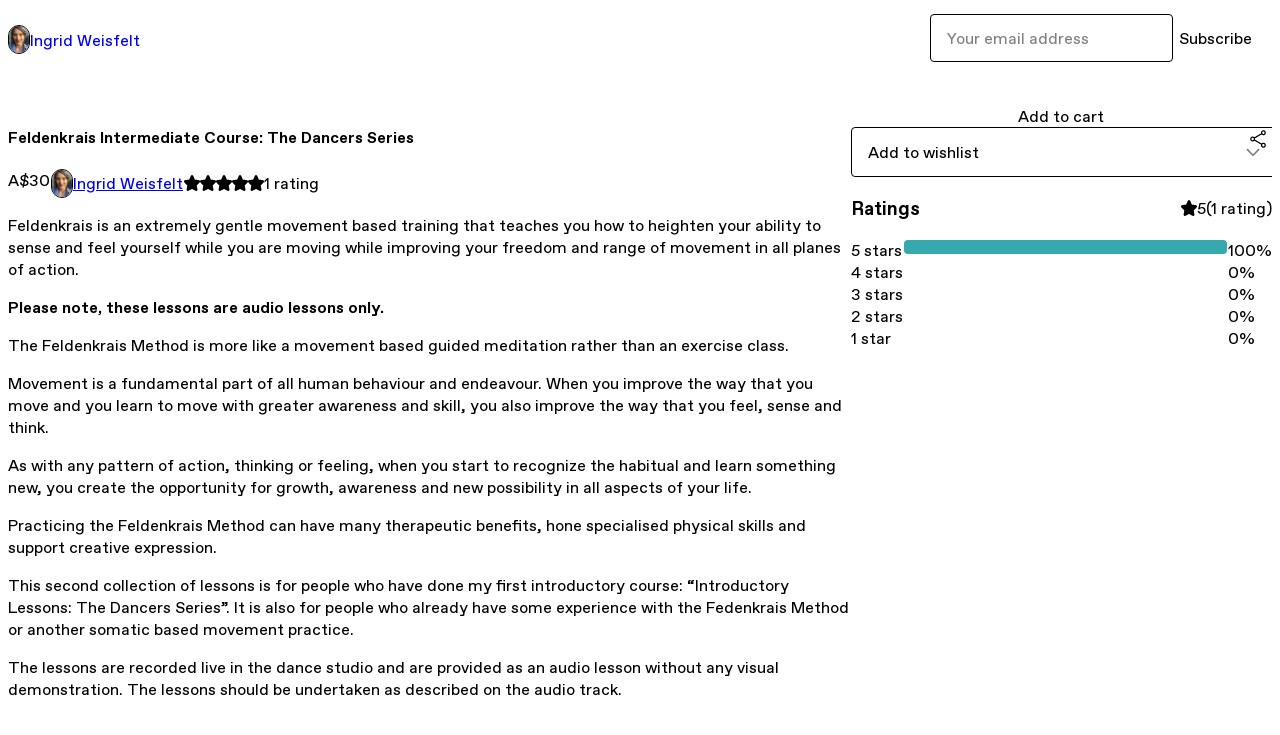

--- FILE ---
content_type: text/html; charset=utf-8
request_url: https://ingridweisfelt.gumroad.com/l/PVjzW?layout=profile
body_size: 7501
content:
<!DOCTYPE html>
<html lang="en">
  <head prefix="og: http://ogp.me/ns# fb: http://ogp.me/ns/fb# gumroad: http://ogp.me/ns/fb/gumroad#">
    <link rel="dns-prefetch" href="//assets.gumroad.com">
    <link rel="dns-prefetch" href="//static-2.gumroad.com">
    <link rel="dns-prefetch" href="//public-files.gumroad.com">
  <title inertia>Feldenkrais Intermediate Course: The Dancers Series</title>
  <meta name="action-cable-url" content="wss://cable.gumroad.com/cable" />
  <link rel="stylesheet" crossorigin="anonymous" href="https://assets.gumroad.com/packs/css/design-a50a2018.css" />
    <style>:root{--accent: 54 169 174;--contrast-accent: 255 255 255;--font-family: "ABC Favorit", "ABC Favorit", sans-serif;--color: 0 0 0;--primary: var(--color);--contrast-primary: 255 255 255;--filled: 255 255 255;--contrast-filled: var(--color);--body-bg: #ffffff;--active-bg: rgb(var(--color) / var(--gray-1));--border-alpha: 1}body{background-color:#ffffff;color:#000;font-family:"ABC Favorit", "ABC Favorit", sans-serif}
</style>

  <meta name="csrf-param" content="authenticity_token" />
<meta name="csrf-token" content="hD5iPzE46h9q9GIdMwPvWB0yvtIMFcPh9VSuNq2y-k-Da40acU_DURvYFgj4jri27mNwDrX4AMPmH_RpDzXFzg" />
  <meta charset="utf-8">
  <meta content="149071038533330" property="fb:app_id">
  <meta content="http://www.facebook.com/gumroad" property="fb:page_id">
  <meta property="twitter:site" value="@gumroad">
  
    <meta content="Gumroad" property="og:site_name">
    <meta content="https://ingridweisfelt.gumroad.com/l/PVjzW" property="og:url">
    <meta content="Feldenkrais is an extremely gentle movement based training that teaches you how to heighten your ability to sense and feel yourself while you are moving while improving your freedom and range of movement in all planes of action.Please note, these lessons are audio lessons only. The Feldenkrais Method is more like a movement based guided meditation rather than an exercise class. Movement is a fundamental part of all human behaviour and endeavour. When you improve the way that you move and you learn to move with greater awareness and skill, you also improve the way that you feel, sense and think. As with any pattern of action, thinking or feeling, when you start to recognize the habitual and learn something new, you create the opportunity for growth, awareness and new possibility in all aspects of your life. Practicing the Feldenkrais Method can have many therapeutic benefits, hone specialised physical skills and support creative expression.This second collection of lessons is for people who have done my first introductory course: “Introductory Lessons: The Dancers Series”. It is also for people who already have some experience with the Fedenkrais Method or another somatic based movement practice. The lessons are recorded live in the dance studio and are provided as an audio lesson without any visual demonstration. The lessons should be undertaken as described on the audio track.Lesson 1: Coordinating The Flexors and The ExtensorsIn this first Feldenkrais Awareness Through Movement lesson you will discover how improved organisation of the muscles of the trunk provides greater trunk control and stability.Recorded live in the dance studio, this lesson is suitable for any level of movement expertise. It is done lying on your back and takes 45 minutes.Lesson 2: Opening The Arm In Side LyingIn this second lesson you will learn how to connect the movements of your arms to your torso.Recorded live in the dance studio, this lesson is suitable for any level of movement expertise. It is done lying on your side and takes 39 minutes.This lesson is an audio lesson and should be undertaken as described on the audio track.Lesson 3: Powerful ArchingIn this third lesson you will discover powerful arching by exploring light and easy back extension movements.Recorded live in the dance studio, this lesson is suitable for any level of movement expertise. It is done lying on your front and takes 55 minutes.This lesson is an audio lesson and should be undertaken as described on the audio track.Lesson 4: Baby Bear RollsIn this fourth lesson you will learn how to reduce the effort in the hip joints by finding a clearer connection of the movements of the legs to the spine.Recorded live in the dance studio, this lesson is suitable for any level of movement expertise. It starts lying on your back and takes 63 minutes.This lesson is an audio lesson and should be undertaken as described on the audio track.Ingrid WeisfeltIngrid Weisfelt is a certified Feldenkrais Practitioner and Assistant Trainer. She works as a movement therapist and movement teacher in private practice and at the Victorian College of The Arts School Of Dance, Melbourne University.Ingrid enjoyed a successful career both in Australia and overseas as a professional dancer. It was a career ending back injury that led her to discover the Feldenkrais Method. She completed her Feldenkrais practitioner training program in 2002, injury and pain free, and returned to the stage for another ten years. Now, having well and truly left the stage behind, Ingrid enjoys working with people from all walks of life to help them rediscover their joy of movement, build their body awareness and increase their movement skills." property="og:description">
    <meta content="Feldenkrais is an extremely gentle movement based training that teaches you how to heighten your ability to sense and feel yourself while you are moving while improving your freedom and range of movement in all planes of action.Please note, these lessons are audio lessons only. The Feldenkrais Method is more like a movement based guided meditation rather than an exercise class. Movement is a fundamental part of all human behaviour and endeavour. When you improve the way that you move and you learn to move with greater awareness and skill, you also improve the way that you feel, sense and think. As with any pattern of action, thinking or feeling, when you start to recognize the habitual and learn something new, you create the opportunity for growth, awareness and new possibility in all aspects of your life. Practicing the Feldenkrais Method can have many therapeutic benefits, hone specialised physical skills and support creative expression.This second collection of lessons is for people who have done my first introductory course: “Introductory Lessons: The Dancers Series”. It is also for people who already have some experience with the Fedenkrais Method or another somatic based movement practice. The lessons are recorded live in the dance studio and are provided as an audio lesson without any visual demonstration. The lessons should be undertaken as described on the audio track.Lesson 1: Coordinating The Flexors and The ExtensorsIn this first Feldenkrais Awareness Through Movement lesson you will discover how improved organisation of the muscles of the trunk provides greater trunk control and stability.Recorded live in the dance studio, this lesson is suitable for any level of movement expertise. It is done lying on your back and takes 45 minutes.Lesson 2: Opening The Arm In Side LyingIn this second lesson you will learn how to connect the movements of your arms to your torso.Recorded live in the dance studio, this lesson is suitable for any level of movement expertise. It is done lying on your side and takes 39 minutes.This lesson is an audio lesson and should be undertaken as described on the audio track.Lesson 3: Powerful ArchingIn this third lesson you will discover powerful arching by exploring light and easy back extension movements.Recorded live in the dance studio, this lesson is suitable for any level of movement expertise. It is done lying on your front and takes 55 minutes.This lesson is an audio lesson and should be undertaken as described on the audio track.Lesson 4: Baby Bear RollsIn this fourth lesson you will learn how to reduce the effort in the hip joints by finding a clearer connection of the movements of the legs to the spine.Recorded live in the dance studio, this lesson is suitable for any level of movement expertise. It starts lying on your back and takes 63 minutes.This lesson is an audio lesson and should be undertaken as described on the audio track.Ingrid WeisfeltIngrid Weisfelt is a certified Feldenkrais Practitioner and Assistant Trainer. She works as a movement therapist and movement teacher in private practice and at the Victorian College of The Arts School Of Dance, Melbourne University.Ingrid enjoyed a successful career both in Australia and overseas as a professional dancer. It was a career ending back injury that led her to discover the Feldenkrais Method. She completed her Feldenkrais practitioner training program in 2002, injury and pain free, and returned to the stage for another ten years. Now, having well and truly left the stage behind, Ingrid enjoys working with people from all walks of life to help them rediscover their joy of movement, build their body awareness and increase their movement skills." name="description">
    <meta content="PVjzW" property="product:retailer_item_id">
    <meta content="30.0" property="product:price:amount">
    <meta content="AUD" property="product:price:currency">
    <meta content="gumroad:product" property="og:type">
    <meta property="twitter:card" value="player" />
<meta property="twitter:title" value="Feldenkrais Intermediate Course: The Dancers Series" />
<meta property="twitter:domain" value="Gumroad" />
<meta property="twitter:description" value="Feldenkrais is an extremely gentle movement based training that teaches you how to heighten your ability to sense and feel yourself while you are moving while improving your freedom and range of mo..." />
<meta property="twitter:image" value="https://i.vimeocdn.com/video/777437717_640.jpg" />
<meta property="twitter:player" value="https://player.vimeo.com/video/330688766?app_id=122963" />
<meta property="twitter:player:width" value="670" />
<meta property="twitter:player:height" value="377" />

  <meta property="og:image" content="https://i.vimeocdn.com/video/777437717_640.jpg">
  <meta property="og:image:alt" content="">
  <meta property="og:title" content="Feldenkrais Intermediate Course: The Dancers Series">
  <meta property="gr:google_analytics:enabled" content="true">
  <meta property="gr:fb_pixel:enabled" content="true">
  <meta property="gr:logged_in_user:id" content="">
  <meta property="gr:environment" value="production">
  <meta property="gr:page:type" content="product">
  <meta property="gr:facebook_sdk:enabled" content="true">
  <meta content="initial-scale = 1.0, width = device-width" name="viewport">
  <meta property="stripe:pk" value="pk_live_Db80xIzLPWhKo1byPrnERmym">
  <meta property="stripe:api_version" value="2023-10-16; risk_in_requirements_beta=v1; retrieve_tax_forms_beta=v1;">
  <link href="/opensearch.xml" rel="search" type="application/opensearchdescription+xml" title="Gumroad">
    <link href="https://ingridweisfelt.gumroad.com/l/PVjzW" rel="canonical">


    <link href="https://public-files.gumroad.com/vx61fvzm3e3to8t5nllw7yvyon6b" rel="shortcut icon">
</head>

  <body id="product_page" class="group/body mac" style="">
    <div id="design-settings" data-settings="{&quot;font&quot;:{&quot;name&quot;:&quot;ABC Favorit&quot;,&quot;url&quot;:&quot;https://assets.gumroad.com/assets/ABCFavorit-Regular-26182c8c3addf6e4f8889817249c23b22c93233a8212e5e86574459e4dc926e2.woff2&quot;}}" style="display: none;"></div>
    <div id="user-agent-info" data-settings="{&quot;is_mobile&quot;:false}" style="display: none;"></div>
    <div class="react-entry-point" style="display:contents" id="Alert-react-component-a29e63f3-63ef-43e4-ae15-732184eb5928"><div class="fixed top-4 left-1/2 z-100 w-max max-w-[calc(100vw-2rem)] rounded bg-background md:max-w-sm invisible" style="transform:translateX(-50%) translateY(calc(-100% - var(--spacer-4)));transition:all 0.3s ease-out 0.5s"><div role="alert" class="flex items-start gap-2 rounded border border-border p-3"><div class="flex-1"><div></div></div></div></div></div>
      <script type="application/json" class="js-react-on-rails-component" data-component-name="Alert" data-dom-id="Alert-react-component-a29e63f3-63ef-43e4-ae15-732184eb5928">{"initial":null}</script>
      


    <div class="flex flex-col lg:flex-row h-screen">
      <main class="flex-1 flex flex-col lg:h-screen overflow-y-auto">
        <div class="flex-1 flex flex-col">
          


<noscript>
  <div id="javascript-notice">
    <strong>JavaScript is required to buy this product.</strong>
    Enable JavaScript in your browser settings and refresh this page to continue.
  </div>
</noscript>



  <script type="application/json" id="js-react-on-rails-context">{"railsEnv":"production","inMailer":false,"i18nLocale":"en","i18nDefaultLocale":"en","rorVersion":"14.0.4","rorPro":false,"href":"https://ingridweisfelt.gumroad.com/l/PVjzW?layout=profile","location":"/l/PVjzW?layout=profile","scheme":"https","host":"ingridweisfelt.gumroad.com","port":null,"pathname":"/l/PVjzW","search":"layout=profile","httpAcceptLanguage":null,"design_settings":{"font":{"name":"ABC Favorit","url":"https://assets.gumroad.com/assets/ABCFavorit-Regular-26182c8c3addf6e4f8889817249c23b22c93233a8212e5e86574459e4dc926e2.woff2"}},"domain_settings":{"scheme":"https","app_domain":"gumroad.com","root_domain":"gumroad.com","short_domain":"gum.co","discover_domain":"gumroad.com","third_party_analytics_domain":"gumroad-analytics.com","api_domain":"api.gumroad.com"},"user_agent_info":{"is_mobile":false},"logged_in_user":null,"current_seller":null,"csp_nonce":"UlpJKLG5vdxTeQhfctNoZNWVcWMkr6vMRPnSypWKVJw=","locale":"en-US","feature_flags":{"require_email_typo_acknowledgment":true,"disable_stripe_signup":true},"serverSide":false}</script>
<div class="react-entry-point" style="display:contents" id="ProfileProductPage-react-component-d2186c24-3c87-43e5-b467-f5f7dede5a69"><div class="flex min-h-full flex-col"><header class="z-20 border-border bg-background text-lg lg:border-b lg:px-4 lg:py-6"><div class="mx-auto flex max-w-6xl flex-wrap lg:flex-nowrap lg:items-center lg:gap-6"><div class="relative flex grow items-center gap-3 border-b border-border px-4 py-8 lg:flex-1 lg:border-0 lg:p-0"><img class="user-avatar" src="https://public-files.gumroad.com/vx61fvzm3e3to8t5nllw7yvyon6b" alt="Profile Picture"/><a href="/" class="no-underline">Ingrid Weisfelt</a></div><div class="flex basis-full items-center gap-3 border-b border-border px-4 py-8 lg:basis-auto lg:border-0 lg:p-0"><form style="flex-grow:1" novalidate=""><fieldset class=""><div class="flex gap-2"><input type="email" class="flex-1" placeholder="Your email address" value=""/><button class="inline-flex items-center justify-center gap-2 cursor-pointer border border-border rounded text-current font-[inherit] no-underline transition-transform hover:-translate-1 hover:shadow active:translate-0 active:shadow-none disabled:opacity-30 disabled:hover:translate-0 disabled:hover:shadow-none px-4 py-3 text-base leading-[1.4] bg-transparent" type="submit">Subscribe</button></div></fieldset></form></div></div></header><main class="flex-1"><section aria-label="Product information bar" class="border-0 bg-background" style="overflow:hidden;padding:0;height:0;transition:var(--transition-duration);flex-shrink:0;position:fixed;top:0;left:0;right:0;z-index:var(--z-index-menubar)"><div class="mx-auto flex max-w-product-page items-center justify-between gap-4 p-4 lg:px-8" style="transition:var(--transition-duration);margin-top:0"><div itemscope="" itemProp="offers" itemType="https://schema.org/Offer" class="flex items-center"><span class="group/tooltip relative inline-grid right"><span aria-describedby=":Rim:" style="display:contents"><div class="relative grid grid-flow-col border border-r-0 border-border"><div class="bg-accent px-2 py-1 text-accent-foreground" itemProp="price" content="30">A$30</div><div class="border-border border-r-transparent border-[calc(0.5lh+--spacing(1))] border-l-1"></div><div class="absolute top-0 right-px bottom-0 border-accent border-r-transparent border-[calc(0.5lh+--spacing(1))] border-l-1"></div></div></span><span role="tooltip" id=":Rim:" class="absolute z-30 hidden w-40 max-w-max rounded-md bg-primary p-3 text-primary-foreground group-focus-within/tooltip:block group-hover/tooltip:block top-1/2 -translate-y-1/2 left-full translate-x-2"><div class="absolute border-6 border-transparent top-1/2 -translate-y-1/2 right-full border-r-primary"></div>A$30</span></span><link itemProp="url" href="https://ingridweisfelt.gumroad.com/l/PVjzW"/><div itemProp="availability" hidden="">https://schema.org/InStock</div><div itemProp="priceCurrency" hidden="">aud</div><div itemProp="seller" itemType="https://schema.org/Person" hidden=""><div itemProp="name" hidden="">Ingrid Weisfelt</div></div></div><h3 class="hidden flex-1 lg:block">Feldenkrais Intermediate Course: The Dancers Series</h3><div class="shrink-0 items-center gap-1 hidden lg:flex"><span class="icon icon-solid-star"></span><span class="icon icon-solid-star"></span><span class="icon icon-solid-star"></span><span class="icon icon-solid-star"></span><span class="icon icon-solid-star"></span><span class="rating-number">1<!-- --> <!-- -->rating</span></div><a href="https://gumroad.com/checkout?layout=profile&amp;product=PVjzW&amp;quantity=1" target="_top" style="align-items:unset" class="inline-flex items-center justify-center gap-2 cursor-pointer border border-border rounded font-[inherit] no-underline transition-transform hover:-translate-1 hover:shadow active:translate-0 active:shadow-none disabled:opacity-30 disabled:hover:translate-0 disabled:hover:shadow-none px-4 py-3 text-base leading-[1.4] bg-accent text-accent-foreground">Add to cart</a></div></section><section class="border-b border-border"><div class="mx-auto w-full max-w-product-page lg:py-16 p-4 lg:px-8"><article class="relative grid rounded border border-border bg-background lg:grid-cols-[2fr_1fr]"><figure class="group relative col-span-full overflow-hidden rounded-t border-b border-border bg-(image:--product-cover-placeholder) bg-cover" aria-label="Product preview"><button class="absolute top-1/2 z-1 mx-3 h-8 w-8 -translate-y-1/2 items-center justify-center all-unset rounded-full border border-border bg-background hidden group-hover:flex right-0" aria-label="Show next cover"><span class="icon icon-arrow-right"></span></button><div class="flex h-full snap-x snap-mandatory items-center overflow-x-scroll overflow-y-hidden [scrollbar-width:none] [&amp;::-webkit-scrollbar]:hidden" style="aspect-ratio:1.7771883289124668"><div role="tabpanel" id="0957cd003b22b63838300aa1d77f8908" class="mt-0! flex min-h-[1px] flex-[1_0_100%] snap-start justify-center border-0! p-0!"></div><div role="tabpanel" id="7f7cfbcc429b7c0ed0c343acf757a21e" class="mt-0! flex min-h-[1px] flex-[1_0_100%] snap-start justify-center border-0! p-0!"></div><div role="tabpanel" id="57ab7a3776b750b638dc4590ecf682a8" class="mt-0! flex min-h-[1px] flex-[1_0_100%] snap-start justify-center border-0! p-0!"></div><div role="tabpanel" id="66023117412b34c193c3eea48190ad89" class="mt-0! flex min-h-[1px] flex-[1_0_100%] snap-start justify-center border-0! p-0!"></div><div role="tabpanel" id="d30fe465125a953ec8d83cdf348dc78e" class="mt-0! flex min-h-[1px] flex-[1_0_100%] snap-start justify-center border-0! p-0!"></div></div></figure><section class="lg:border-r"><header class="grid gap-4 p-6 not-first:border-t"><h1 itemProp="name">Feldenkrais Intermediate Course: The Dancers Series</h1></header><section class="grid grid-cols-[auto_1fr] gap-[1px] border-t border-border p-0 sm:grid-cols-[auto_auto_minmax(max-content,1fr)]"><div class="px-6 py-4 outline outline-offset-0 outline-border"><div itemscope="" itemProp="offers" itemType="https://schema.org/Offer" class="flex items-center"><span class="group/tooltip relative inline-grid right"><span aria-describedby=":R2kt6:" style="display:contents"><div class="relative grid grid-flow-col border border-r-0 border-border"><div class="bg-accent px-2 py-1 text-accent-foreground" itemProp="price" content="30">A$30</div><div class="border-border border-r-transparent border-[calc(0.5lh+--spacing(1))] border-l-1"></div><div class="absolute top-0 right-px bottom-0 border-accent border-r-transparent border-[calc(0.5lh+--spacing(1))] border-l-1"></div></div></span><span role="tooltip" id=":R2kt6:" class="absolute z-30 hidden w-40 max-w-max rounded-md bg-primary p-3 text-primary-foreground group-focus-within/tooltip:block group-hover/tooltip:block top-1/2 -translate-y-1/2 left-full translate-x-2"><div class="absolute border-6 border-transparent top-1/2 -translate-y-1/2 right-full border-r-primary"></div>A$30</span></span><link itemProp="url" href="https://ingridweisfelt.gumroad.com/l/PVjzW"/><div itemProp="availability" hidden="">https://schema.org/InStock</div><div itemProp="priceCurrency" hidden="">aud</div><div itemProp="seller" itemType="https://schema.org/Person" hidden=""><div itemProp="name" hidden="">Ingrid Weisfelt</div></div></div></div><div class="flex flex-wrap items-center gap-2 px-6 py-4 outline outline-offset-0 outline-border"><a href="https://ingridweisfelt.gumroad.com/" target="_blank" class="relative flex items-center gap-2" rel="noreferrer"><img class="user-avatar" src="https://public-files.gumroad.com/vx61fvzm3e3to8t5nllw7yvyon6b"/>Ingrid Weisfelt</a></div><div class="flex items-center px-6 py-4 outline outline-offset-0 outline-border max-sm:col-span-full"><div class="flex shrink-0 items-center gap-1"><span class="icon icon-solid-star"></span><span class="icon icon-solid-star"></span><span class="icon icon-solid-star"></span><span class="icon icon-solid-star"></span><span class="icon icon-solid-star"></span><span class="rating-number">1<!-- --> <!-- -->rating</span></div></div></section><section class="border-t border-border p-6"><div class="rich-text"><p>Feldenkrais is an extremely gentle movement based training that teaches you how to heighten your ability to sense and feel yourself while you are moving while improving your freedom and range of movement in all planes of action.</p><p><strong>Please note, these lessons are audio lessons only. </strong></p><p>The Feldenkrais Method is more like a movement based guided meditation rather than an exercise class. </p><p>Movement is a fundamental part of all human behaviour and endeavour. When you improve the way that you move and you learn to move with greater awareness and skill, you also improve the way that you feel, sense and think.  </p><p>As with any pattern of action, thinking or feeling, when you start to recognize the habitual and learn something new, you create the opportunity for growth, awareness and new possibility in all aspects of your life. </p><p>Practicing the Feldenkrais Method can have many therapeutic benefits, hone specialised physical skills and support creative expression.</p><p>This second collection of lessons is for people who have done my first introductory course: “Introductory Lessons: The Dancers Series”.  It is also for people who already have some experience with the Fedenkrais Method or another somatic based movement practice.  </p><p>The lessons are recorded live in the dance studio and are provided as an audio lesson without any visual demonstration. The lessons should be undertaken as described on the audio track.</p><p><br></p><p><strong>Lesson 1: Coordinating The Flexors and The Extensors</strong></p><p>In this first Feldenkrais Awareness Through Movement lesson you will discover how improved organisation of the muscles of the trunk provides greater trunk control and stability.</p><p>Recorded live in the dance studio, this lesson is suitable for any level of movement expertise. </p><p>It is done lying on your back and takes 45 minutes.</p><p><br></p><p><strong>Lesson 2: Opening The Arm In Side Lying</strong></p><p>In this second lesson you will learn how to connect the movements of your arms to your torso.</p><p>Recorded live in the dance studio, this lesson is suitable for any level of movement expertise. </p><p>It is done lying on your side and takes 39 minutes.</p><p>This lesson is an audio lesson and should be undertaken as described on the audio track.</p><p><br></p><p><strong>Lesson 3: Powerful Arching</strong></p><p>In this third lesson you will discover powerful arching by exploring light and easy back extension movements.</p><p>Recorded live in the dance studio, this lesson is suitable for any level of movement expertise. </p><p>It is done lying on your front and takes 55 minutes.</p><p>This lesson is an audio lesson and should be undertaken as described on the audio track.</p><p><br></p><p><strong>Lesson 4: Baby Bear Rolls</strong></p><p>In this fourth lesson you will learn how to reduce the effort in the hip joints by finding a clearer connection of the movements of the legs to the spine.</p><p>Recorded live in the dance studio, this lesson is suitable for any level of movement expertise. </p><p>It starts lying on your back and takes 63 minutes.</p><p>This lesson is an audio lesson and should be undertaken as described on the audio track.</p><p><br></p><p><strong>Ingrid Weisfelt</strong><br></p><p>Ingrid Weisfelt is a certified Feldenkrais Practitioner and Assistant Trainer. She works as a movement therapist and movement teacher in private practice and at the Victorian College of The Arts School Of Dance, Melbourne University.</p><p>Ingrid enjoyed a successful career both in Australia and overseas as a professional dancer. It was a career ending back injury that led her to discover the Feldenkrais Method. She completed her Feldenkrais practitioner training program in 2002, injury and pain free, and returned to the stage for another ten years. Now, having well and truly left the stage behind, Ingrid enjoys working with people from all walks of life to help them rediscover their joy of movement, build their body awareness and increase their movement skills.</p><p><br></p></div></section></section><section><section class="grid gap-4 p-6 not-first:border-t"><a href="https://gumroad.com/checkout?layout=profile&amp;product=PVjzW&amp;quantity=1" target="_top" style="align-items:unset" class="inline-flex items-center justify-center gap-2 cursor-pointer border border-border rounded font-[inherit] no-underline transition-transform hover:-translate-1 hover:shadow active:translate-0 active:shadow-none disabled:opacity-30 disabled:hover:translate-0 disabled:hover:shadow-none px-4 py-3 text-base leading-[1.4] bg-accent text-accent-foreground">Add to cart</a><div class="grid grid-cols-[1fr_auto] gap-2"><div class="combobox"><div role="combobox" aria-expanded="false" aria-controls=":Rn356:" tabindex="0" class="input " aria-label="Add to wishlist"><span class="fake-input text-singleline">Add to wishlist</span><span class="icon icon-outline-cheveron-down"></span></div><div hidden=""><datalist id=":Rn356:"><div role="option" id=":Rn356:-0" class=""><div><span class="icon icon-plus"></span> New wishlist</div></div></datalist></div></div><details class="popover toggle"><summary aria-label="Share" aria-haspopup="true" aria-expanded="false"><span class="group/tooltip relative inline-grid bottom"><span aria-describedby=":R37356:" style="display:contents"><button class="inline-flex items-center justify-center gap-2 cursor-pointer border border-border rounded text-current font-[inherit] no-underline transition-transform hover:-translate-1 hover:shadow active:translate-0 active:shadow-none disabled:opacity-30 disabled:hover:translate-0 disabled:hover:shadow-none px-4 py-3 text-base leading-[1.4] bg-transparent" type="button" aria-label="Share"><span class="icon icon-share"></span></button></span><span role="tooltip" id=":R37356:" class="absolute z-30 hidden w-40 max-w-max rounded-md bg-primary p-3 text-primary-foreground group-focus-within/tooltip:block group-hover/tooltip:block left-1/2 -translate-x-1/2 top-full translate-y-2"><div class="absolute border-6 border-transparent left-1/2 -translate-x-1/2 bottom-full border-b-primary"></div>Share</span></span></summary><div class="dropdown" style="translate:min(0px - 100% - var(--spacer-4), 0px);max-width:calc(0px - 2 * var(--spacer-4))"><div class="grid grid-cols-1 gap-4"><a href="https://twitter.com/intent/tweet?url=https%3A%2F%2Fingridweisfelt.gumroad.com%2Fl%2FPVjzW&amp;text=Buy%20Feldenkrais%20Intermediate%20Course%3A%20The%20Dancers%20Series%20on%20%40Gumroad" target="_blank" rel="noopener noreferrer" class="inline-flex items-center justify-center gap-2 cursor-pointer border rounded font-[inherit] no-underline transition-transform hover:-translate-1 hover:shadow active:translate-0 active:shadow-none disabled:opacity-30 disabled:hover:translate-0 disabled:hover:shadow-none px-4 py-3 text-base leading-[1.4] bg-black text-white border-black"><span class="brand-icon brand-icon-twitter"></span>Share on X</a><a href="https://www.facebook.com/sharer/sharer.php?u=https%3A%2F%2Fingridweisfelt.gumroad.com%2Fl%2FPVjzW&amp;quote=Feldenkrais%20Intermediate%20Course%3A%20The%20Dancers%20Series" target="_blank" rel="noopener noreferrer" class="inline-flex items-center justify-center gap-2 cursor-pointer border rounded font-[inherit] no-underline transition-transform hover:-translate-1 hover:shadow active:translate-0 active:shadow-none disabled:opacity-30 disabled:hover:translate-0 disabled:hover:shadow-none px-4 py-3 text-base leading-[1.4] bg-[#4267b2] text-white border-[#4267b2]"><span class="brand-icon brand-icon-facebook"></span>Share on Facebook</a><span class="group/tooltip relative inline-grid bottom"><span aria-describedby=":Rt7356:" style="display:contents"><span class="contents"><button class="inline-flex items-center justify-center gap-2 cursor-pointer border border-border rounded text-current font-[inherit] no-underline transition-transform hover:-translate-1 hover:shadow active:translate-0 active:shadow-none disabled:opacity-30 disabled:hover:translate-0 disabled:hover:shadow-none px-4 py-3 text-base leading-[1.4] bg-transparent" type="button" aria-label="Copy product URL"><span class="icon icon-link"></span> Copy link</button></span></span><span role="tooltip" id=":Rt7356:" class="absolute z-30 hidden w-40 max-w-max rounded-md bg-primary p-3 text-primary-foreground group-focus-within/tooltip:block group-hover/tooltip:block left-1/2 -translate-x-1/2 top-full translate-y-2"><div class="absolute border-6 border-transparent left-1/2 -translate-x-1/2 bottom-full border-b-primary"></div>Copy product URL</span></span></div></div></details></div></section><section class="grid gap-4 p-6 not-first:border-t"><header class="flex items-center justify-between"><h3>Ratings</h3><div class="flex shrink-0 items-center gap-1"><span class="icon icon-solid-star"></span><div class="rating-average">5</div>(<!-- -->1 rating<!-- -->)</div></header><div itemProp="aggregateRating" itemType="https://schema.org/AggregateRating" itemscope="" hidden=""><div itemProp="reviewCount">1</div><div itemProp="ratingValue">5</div></div><section class="grid grid-cols-[auto_1fr_auto] gap-3" aria-label="Ratings histogram"><div>5 stars</div><meter aria-label="5 stars" value="1"></meter><div>100%</div><div>4 stars</div><meter aria-label="4 stars" value="0"></meter><div>0%</div><div>3 stars</div><meter aria-label="3 stars" value="0"></meter><div>0%</div><div>2 stars</div><meter aria-label="2 stars" value="0"></meter><div>0%</div><div>1 star</div><meter aria-label="1 star" value="0"></meter><div>0%</div></section></section></section></article></div></section><footer class="px-4 py-8 text-center mx-auto w-full max-w-6xl lg:py-6 lg:text-left"><div>Powered by <a href="https://gumroad.com/" class="logo-full" aria-label="Gumroad"></a></div></footer></main></div></div>
      <script type="application/json" class="js-react-on-rails-component" data-component-name="ProfileProductPage" data-dom-id="ProfileProductPage-react-component-d2186c24-3c87-43e5-b467-f5f7dede5a69">{"product":{"id":"3T9-_cYjZPf3RM-Ms-FXYw==","permalink":"PVjzW","name":"Feldenkrais Intermediate Course: The Dancers Series","seller":{"id":"5043430995194","name":"Ingrid Weisfelt","avatar_url":"https://public-files.gumroad.com/vx61fvzm3e3to8t5nllw7yvyon6b","profile_url":"https://ingridweisfelt.gumroad.com/"},"collaborating_user":null,"covers":[{"url":"https://player.vimeo.com/video/330688766?app_id=122963","original_url":"https://player.vimeo.com/video/330688766?app_id=122963","thumbnail":"https://i.vimeocdn.com/video/777437717_640.jpg","id":"0957cd003b22b63838300aa1d77f8908","type":"oembed","filetype":null,"width":670,"height":377,"native_width":670,"native_height":377},{"url":"https://player.vimeo.com/video/329547931?app_id=122963","original_url":"https://player.vimeo.com/video/329547931?app_id=122963","thumbnail":"https://i.vimeocdn.com/video/774384708_640.jpg","id":"7f7cfbcc429b7c0ed0c343acf757a21e","type":"oembed","filetype":null,"width":670,"height":377,"native_width":670,"native_height":377},{"url":"https://player.vimeo.com/video/328590711?app_id=122963","original_url":"https://player.vimeo.com/video/328590711?app_id=122963","thumbnail":"https://i.vimeocdn.com/video/773153809_640.jpg","id":"57ab7a3776b750b638dc4590ecf682a8","type":"oembed","filetype":null,"width":670,"height":377,"native_width":670,"native_height":377},{"url":"https://player.vimeo.com/video/324038414?app_id=122963","original_url":"https://player.vimeo.com/video/324038414?app_id=122963","thumbnail":"https://i.vimeocdn.com/video/767309783_640.jpg","id":"66023117412b34c193c3eea48190ad89","type":"oembed","filetype":null,"width":640,"height":360,"native_width":640,"native_height":360},{"url":"https://player.vimeo.com/video/327222963?app_id=122963","original_url":"https://player.vimeo.com/video/327222963?app_id=122963","thumbnail":"https://i.vimeocdn.com/video/771435738_640.jpg","id":"d30fe465125a953ec8d83cdf348dc78e","type":"oembed","filetype":null,"width":640,"height":360,"native_width":640,"native_height":360}],"main_cover_id":"0957cd003b22b63838300aa1d77f8908","thumbnail_url":null,"quantity_remaining":null,"long_url":"https://ingridweisfelt.gumroad.com/l/PVjzW","is_sales_limited":false,"ratings":{"count":1,"average":5.0,"percentages":[0,0,0,0,100]},"custom_button_text_option":"pay_prompt","is_compliance_blocked":false,"is_published":true,"is_stream_only":false,"streamable":false,"sales_count":null,"summary":null,"attributes":[],"description_html":"\u003cp\u003eFeldenkrais is an extremely gentle movement based training that teaches you how to heighten your ability to sense and feel yourself while you are moving while improving your freedom and range of movement in all planes of action.\u003c/p\u003e\u003cp\u003e\u003cstrong\u003ePlease note, these lessons are audio lessons only. \u003c/strong\u003e\u003c/p\u003e\u003cp\u003eThe Feldenkrais Method is more like a movement based guided meditation rather than an exercise class. \u003c/p\u003e\u003cp\u003eMovement is a fundamental part of all human behaviour and endeavour. When you improve the way that you move and you learn to move with greater awareness and skill, you also improve the way that you feel, sense and think.  \u003c/p\u003e\u003cp\u003eAs with any pattern of action, thinking or feeling, when you start to recognize the habitual and learn something new, you create the opportunity for growth, awareness and new possibility in all aspects of your life. \u003c/p\u003e\u003cp\u003ePracticing the Feldenkrais Method can have many therapeutic benefits, hone specialised physical skills and support creative expression.\u003c/p\u003e\u003cp\u003eThis second collection of lessons is for people who have done my first introductory course: “Introductory Lessons: The Dancers Series”.  It is also for people who already have some experience with the Fedenkrais Method or another somatic based movement practice.  \u003c/p\u003e\u003cp\u003eThe lessons are recorded live in the dance studio and are provided as an audio lesson without any visual demonstration. The lessons should be undertaken as described on the audio track.\u003c/p\u003e\u003cp\u003e\u003cbr\u003e\u003c/p\u003e\u003cp\u003e\u003cstrong\u003eLesson 1: Coordinating The Flexors and The Extensors\u003c/strong\u003e\u003c/p\u003e\u003cp\u003eIn this first Feldenkrais Awareness Through Movement lesson you will discover how improved organisation of the muscles of the trunk provides greater trunk control and stability.\u003c/p\u003e\u003cp\u003eRecorded live in the dance studio, this lesson is suitable for any level of movement expertise. \u003c/p\u003e\u003cp\u003eIt is done lying on your back and takes 45 minutes.\u003c/p\u003e\u003cp\u003e\u003cbr\u003e\u003c/p\u003e\u003cp\u003e\u003cstrong\u003eLesson 2: Opening The Arm In Side Lying\u003c/strong\u003e\u003c/p\u003e\u003cp\u003eIn this second lesson you will learn how to connect the movements of your arms to your torso.\u003c/p\u003e\u003cp\u003eRecorded live in the dance studio, this lesson is suitable for any level of movement expertise. \u003c/p\u003e\u003cp\u003eIt is done lying on your side and takes 39 minutes.\u003c/p\u003e\u003cp\u003eThis lesson is an audio lesson and should be undertaken as described on the audio track.\u003c/p\u003e\u003cp\u003e\u003cbr\u003e\u003c/p\u003e\u003cp\u003e\u003cstrong\u003eLesson 3: Powerful Arching\u003c/strong\u003e\u003c/p\u003e\u003cp\u003eIn this third lesson you will discover powerful arching by exploring light and easy back extension movements.\u003c/p\u003e\u003cp\u003eRecorded live in the dance studio, this lesson is suitable for any level of movement expertise. \u003c/p\u003e\u003cp\u003eIt is done lying on your front and takes 55 minutes.\u003c/p\u003e\u003cp\u003eThis lesson is an audio lesson and should be undertaken as described on the audio track.\u003c/p\u003e\u003cp\u003e\u003cbr\u003e\u003c/p\u003e\u003cp\u003e\u003cstrong\u003eLesson 4: Baby Bear Rolls\u003c/strong\u003e\u003c/p\u003e\u003cp\u003eIn this fourth lesson you will learn how to reduce the effort in the hip joints by finding a clearer connection of the movements of the legs to the spine.\u003c/p\u003e\u003cp\u003eRecorded live in the dance studio, this lesson is suitable for any level of movement expertise. \u003c/p\u003e\u003cp\u003eIt starts lying on your back and takes 63 minutes.\u003c/p\u003e\u003cp\u003eThis lesson is an audio lesson and should be undertaken as described on the audio track.\u003c/p\u003e\u003cp\u003e\u003cbr\u003e\u003c/p\u003e\u003cp\u003e\u003cstrong\u003eIngrid Weisfelt\u003c/strong\u003e\u003cbr\u003e\u003c/p\u003e\u003cp\u003eIngrid Weisfelt is a certified Feldenkrais Practitioner and Assistant Trainer. She works as a movement therapist and movement teacher in private practice and at the Victorian College of The Arts School Of Dance, Melbourne University.\u003c/p\u003e\u003cp\u003eIngrid enjoyed a successful career both in Australia and overseas as a professional dancer. It was a career ending back injury that led her to discover the Feldenkrais Method. She completed her Feldenkrais practitioner training program in 2002, injury and pain free, and returned to the stage for another ten years. Now, having well and truly left the stage behind, Ingrid enjoys working with people from all walks of life to help them rediscover their joy of movement, build their body awareness and increase their movement skills.\u003c/p\u003e\u003cp\u003e\u003cbr\u003e\u003c/p\u003e","currency_code":"aud","price_cents":3000,"rental_price_cents":null,"pwyw":null,"eligible_for_installment_plans":true,"allow_installment_plan":false,"installment_plan":null,"is_legacy_subscription":false,"is_tiered_membership":false,"is_physical":false,"custom_view_content_button_text":null,"is_multiseat_license":false,"hide_sold_out_variants":false,"native_type":"digital","preorder":null,"duration_in_months":null,"rental":null,"is_quantity_enabled":false,"free_trial":null,"recurrences":null,"options":[],"analytics":{"google_analytics_id":null,"facebook_pixel_id":null,"free_sales":true},"has_third_party_analytics":false,"ppp_details":null,"can_edit":false,"refund_policy":null,"bundle_products":[],"public_files":[],"audio_previews_enabled":true},"discount_code":null,"purchase":null,"wishlists":[],"currency_code":"usd","show_ratings_filter":true,"creator_profile":{"external_id":"5043430995194","avatar_url":"https://public-files.gumroad.com/vx61fvzm3e3to8t5nllw7yvyon6b","name":"Ingrid Weisfelt","twitter_handle":null,"subdomain":"ingridweisfelt.gumroad.com"},"sections":[],"main_section_index":0}</script>
      


        </div>
      </main>
    </div>
    <script src="https://assets.gumroad.com/assets/application-cbf244e9109e70d7b04497041636f00173a1e588f9b879b3a3ef11f8dfb86e5c.js" type="45f2f9f860b59e2c6dc13925-text/javascript"></script>
    
        <script src="https://assets.gumroad.com/packs/js/webpack-runtime-8a6d492f9e99300766d4.js" defer="defer" type="45f2f9f860b59e2c6dc13925-text/javascript"></script>
<script src="https://assets.gumroad.com/packs/js/webpack-commons-cce0e96b0363f47527c8.js" defer="defer" type="45f2f9f860b59e2c6dc13925-text/javascript"></script>
<script src="https://assets.gumroad.com/packs/js/4310-df05bc5c75bb7454b65f.js" defer="defer" type="45f2f9f860b59e2c6dc13925-text/javascript"></script>
<script src="https://assets.gumroad.com/packs/js/product-4cdb538252ae66bf80de.js" defer="defer" type="45f2f9f860b59e2c6dc13925-text/javascript"></script>

  <script src="/cdn-cgi/scripts/7d0fa10a/cloudflare-static/rocket-loader.min.js" data-cf-settings="45f2f9f860b59e2c6dc13925-|49" defer></script><script defer src="https://static.cloudflareinsights.com/beacon.min.js/vcd15cbe7772f49c399c6a5babf22c1241717689176015" integrity="sha512-ZpsOmlRQV6y907TI0dKBHq9Md29nnaEIPlkf84rnaERnq6zvWvPUqr2ft8M1aS28oN72PdrCzSjY4U6VaAw1EQ==" nonce="UlpJKLG5vdxTeQhfctNoZNWVcWMkr6vMRPnSypWKVJw=" data-cf-beacon='{"rayId":"9c3d5fa309541ec6","version":"2025.9.1","serverTiming":{"name":{"cfExtPri":true,"cfEdge":true,"cfOrigin":true,"cfL4":true,"cfSpeedBrain":true,"cfCacheStatus":true}},"token":"5070e21320304a1ba2b0a42ce9682840","b":1}' crossorigin="anonymous"></script>
</body>
</html>


--- FILE ---
content_type: application/javascript
request_url: https://assets.gumroad.com/packs/js/webpack-runtime-8a6d492f9e99300766d4.js
body_size: 4811
content:
(()=>{"use strict";var e,a,c,d,f={},b={};function r(e){var a=b[e];if(void 0!==a)return a.exports;var c=b[e]={id:e,loaded:!1,exports:{}};return f[e].call(c.exports,c,c.exports,r),c.loaded=!0,c.exports}r.m=f,e=[],r.O=(a,c,d,f)=>{if(!c){var b=1/0;for(i=0;i<e.length;i++){c=e[i][0],d=e[i][1],f=e[i][2];for(var t=!0,o=0;o<c.length;o++)(!1&f||b>=f)&&Object.keys(r.O).every((e=>r.O[e](c[o])))?c.splice(o--,1):(t=!1,f<b&&(b=f));if(t){e.splice(i--,1);var n=d();void 0!==n&&(a=n)}}return a}f=f||0;for(var i=e.length;i>0&&e[i-1][2]>f;i--)e[i]=e[i-1];e[i]=[c,d,f]},r.n=e=>{var a=e&&e.__esModule?()=>e.default:()=>e;return r.d(a,{a}),a},c=Object.getPrototypeOf?e=>Object.getPrototypeOf(e):e=>e.__proto__,r.t=function(e,d){if(1&d&&(e=this(e)),8&d)return e;if("object"==typeof e&&e){if(4&d&&e.__esModule)return e;if(16&d&&"function"==typeof e.then)return e}var f=Object.create(null);r.r(f);var b={};a=a||[null,c({}),c([]),c(c)];for(var t=2&d&&e;"object"==typeof t&&!~a.indexOf(t);t=c(t))Object.getOwnPropertyNames(t).forEach((a=>b[a]=()=>e[a]));return b.default=()=>e,r.d(f,b),f},r.d=(e,a)=>{for(var c in a)r.o(a,c)&&!r.o(e,c)&&Object.defineProperty(e,c,{enumerable:!0,get:a[c]})},r.f={},r.e=e=>Promise.all(Object.keys(r.f).reduce(((a,c)=>(r.f[c](e,a),a)),[])),r.u=e=>3058===e?"js/3058-5942cd5cdb4f2e15775f.js":8274===e?"js/8274-aa30be491bb869799fd3.js":3936===e?"js/3936-f2dbadfc63a359e9e633.js":4003===e?"js/4003-37c73d751f2e32a63253.js":8055===e?"js/8055-2b7327edfc1a81867edd.js":7157===e?"js/7157-302ec4d18fc6efd73435.js":4014===e?"js/4014-3c0261ffc48e2400c6e6.js":9854===e?"js/9854-1257cb4ac4e1d5cd629d.js":4310===e?"js/4310-df05bc5c75bb7454b65f.js":9495===e?"js/9495-ec44078fb82a8082a541.js":"js/"+e+"-"+{10:"cfe35e318bfec05efe78",52:"40ea400e001f2dcfa72f",87:"9242a854c7c235c6ccf3",182:"9ddcee9d396a536157f6",365:"583889d984539649294b",402:"8d8a24076f816815ec77",496:"35ed562622c65dd06bd4",497:"c98f00a26442ff0b9270",586:"b94d0ec398f78db3ef9a",592:"a88874d260ed10354e03",715:"93c6a00daa0df81fc4ff",788:"3d5f8889e3ec57e024c5",804:"2503dcef556adb5c3b28",808:"916450b8aeb789eb81b1",928:"15180c8fa24a6481a41b",944:"f89fa5f94412a7e00da5",982:"e1104f652c745adfbbbd",1114:"823cdf1ba64e58ee1972",1206:"79487fe85afd7fb6d318",1244:"e4514efd56162f1f0c28",1284:"6efdf2a08a055f9dc3c2",1381:"cf3f85391e61b417f8b6",1481:"72776d7af627bc61cc97",1492:"32e145eb47e91696f227",1498:"8757aebbaa0ac4a0df5b",1547:"4dc7b97d86412ea12616",1597:"30a80932511c33e9185b",1679:"704c2e1b53c7caa87324",1692:"051ac1a8f4e3c35f4919",1786:"18b5a9da7e8f851a1c48",1838:"0369fd14fb4d7aaa3591",1904:"c82654a92f7dd20ce136",1917:"986cf0721a37c6ecba95",1976:"986af2aed3390545332e",2062:"6ad7903c2df2d7ffee3d",2080:"2198e6aa5ec298f96279",2201:"7ebc718664d8c7d03af0",2215:"5768bf867d155bbbab87",2222:"eaddfb17dda27e0a3b94",2263:"3fb142752d759b40343e",2337:"03dbb8f1f279f1d0a550",2360:"39b6fb6b2b02303da48e",2365:"e96ea6b6daf1c26847d2",2370:"e06f2bdb8eb68c5d93f4",2397:"29ac0dd5c642c43ff8a9",2405:"8fab1e03c57a89ea0582",2449:"57ad3c4510ef66f5baa2",2470:"60666dc896adf979559b",2683:"1b9f95d8009e2456536b",2765:"89a53386d7d706abbd52",2877:"f712adac5c76fc163819",2878:"4a85d7d7849364e4fc47",2937:"5e538cc4b5daa4ca4f50",3034:"2910a3700844db49674e",3075:"c2a5a66833f1b4a888c6",3103:"3e88e11ec1d50c217e17",3121:"2c53b56594984c4636f0",3291:"9246f569520644b777ae",3293:"2d8512ca7260bb8aab86",3544:"46b6567c9938e32ea60b",3579:"a6c0db173b1f161eb75c",3600:"05d7c5d8982f3d05c800",3761:"4ea15653f50440339e2d",3762:"668105bca283d78baf3b",3833:"6f32e6a05ce2937a1d26",3846:"31ae27be33791b1fec6b",3968:"912d505aa608b940388f",3978:"884bdd84b8b9f62e42ed",3983:"ab9a985b749b8eee5611",3990:"f26c47f9d41677321b0b",4026:"abe6a7524d74fc4773c4",4056:"cb5c9c584ed170fd4140",4060:"b3c7117370d791482b2b",4082:"664fe0f2a6d239e2bb3c",4099:"66c95757d5d8477e14c0",4105:"85cc5b62fb51a328eb68",4106:"fb9d0d3b80702cca6323",4130:"ed5efb73ec6fc0e58ff2",4164:"d23d63d23b49a1413371",4199:"a8cb65539bca17ccb99f",4247:"a8975d9cf0b2499d0d3f",4273:"0780bf7b3ae92b017a70",4298:"706d4f427f0611e827d9",4336:"911f9f9d771fce053aca",4349:"09d10842a09af4b20d8f",4395:"48f7c43da91dd60617e2",4409:"3f5af36e069bd8e9131c",4521:"5e87516410bf1abe90ab",4610:"1335da518ae17042a2c5",4685:"32779d4c46d330feb613",4686:"24f94da99a4fcf498005",4697:"339c5a4dcfb05e4e5cf9",4709:"678abf4eba95c1348df6",4741:"cf25c0e0df176899b6c8",4746:"3b54a11bbd4a6dee2102",4803:"f3c0c1006a9866d1742e",4812:"8c2e41e8f5405a3fa61b",4815:"36be710d303545a3c582",4817:"be16c82aa63b1eb0f50b",5048:"0c31c1105a2ef18305d6",5061:"c45351aa37d5ba915a95",5235:"45b4d99741d3aa1fca2a",5243:"4738e536485e0b1c6cc8",5303:"b514051e32080f49586b",5315:"87d0a96e73f2e58e4860",5445:"ca1a6260340aa928a794",5456:"cacfd02c00597789e81c",5531:"9262759cc8c52904887d",5672:"f6109d2040a5bb803a22",5760:"85c7b12aec896c66e137",5798:"862940ee32d3ec3bfaa1",5826:"8982f5c6ac2cd21819d7",5827:"14bd96c0642401333cb9",5853:"222a467eb472b3767e52",5857:"70aa815e9fb9d591f86f",5904:"194cb1e91d0e8d2acd30",5960:"9757dad7f99a8a7736ac",5991:"8a2923a661f91f281de3",6005:"67a44fcf95dd9a620a2c",6021:"fa09de99770759a4168c",6099:"5486972cb66eac4745ce",6161:"5588914c9414d19743a0",6179:"47fb59f9e6334b4a348c",6214:"dfeaef18e6fe9414face",6364:"dc2735c87cb3cc7b1cab",6396:"c39bdbc9b1858822365d",6454:"d409e8708cde5fd0fc8e",6486:"d3b4edcf5035240bb915",6520:"835f8281c46a351431db",6527:"6f658a1c9c39ec26190f",6545:"2ab75fcfc08c2a3fe9f3",6585:"62a813a40d87b5f09324",6589:"faae77fb59e622ce4c63",6617:"4e7704a0123a5acc8996",6628:"7bc3aee64ab9649bbb67",6639:"af91da4019f8803e2e66",6670:"387bb26f2c91b6826434",6718:"cc01a1a7e2188220bcae",6730:"c98f17a2f111787a89ff",6742:"0cc3d7d4c4559545a201",6790:"3772d99f909f541cbba8",6845:"b2c42c244ea91d5aa1e3",6883:"93bf6e7f8ee4679e9a7d",6889:"2413a0e77786b106808c",6916:"628d9618cc7c91a5dbd9",6969:"06a4ce068572d264c5d8",7008:"4e7edadc6e06d48d4a12",7077:"cca8301c619b87aafa29",7078:"c39aedecba1d8e9e524e",7085:"a030e1660208987168f1",7087:"79239f493fc8dbf121b1",7107:"5ca4a4685c8f66c2a26f",7196:"8f8ef0426036f1324294",7198:"3297c84ae5bc3aae5060",7217:"6b27af29ad25b6f8f3e8",7224:"05cb8e794dd843c148ad",7327:"41205ca2034a49fdef21",7390:"b21263f4ba0515f670b8",7392:"37b1f52104a642908a10",7527:"8f21d82eb60b68a41b49",7585:"60086428b62af644fa04",7616:"54a4e0fa37d95b108c50",7644:"43463690b47e744f6eb1",7648:"bce9942a2b4a60a016f7",7696:"b5fe2984a1e422fc83a3",7771:"65e8bc3a98a42849c2df",7826:"71eb50f634d2486513e8",7921:"3f073ecbfd0cf97e8028",7932:"543f9cf77fae5122b7e6",8123:"fee56b1a2854f882acf4",8208:"dd5c84d78ee34b109da8",8211:"7160130883d536aae5a8",8228:"69804cd960f1a3d6bbf2",8386:"c4658f03b98837a6fa10",8402:"1738f7e843105b5969e5",8427:"20f15ae30c5e49333aff",8459:"bd3bca5fa59dbad0656b",8480:"5b3a8ed3f62f549821f0",8516:"489fbe8a65092203fb5e",8542:"e13a777b0762dc20572f",8716:"26952206d553076f3304",8747:"bd54f197d0b0c79c0dc2",8751:"265d80f9f344077f6f94",8778:"b2bebad054f272212136",8792:"51c9c34f254b406a75bb",8904:"7c9dcc392e961c83108d",8908:"f00d6f0c9076b050397a",8966:"1358856cadb8e3bfb362",8994:"0f007bf1dab3ca7486bd",9019:"689bc95f22ccac3353e6",9020:"74182052673efeda0fce",9059:"f97e53fe8b3f925753ff",9084:"f916ec8f05c324241f61",9087:"927c5cd9f5c56224f9d0",9117:"b27758ddeaab1dc6c5eb",9226:"6da414328f0e50c2eae6",9249:"041e4261f8933d2e9bd6",9259:"7c503f4319254e0238ae",9281:"09e3b551d7b4b7c51860",9318:"0eb8fd9ff3e4ecd8586f",9365:"371119593de7857896bc",9395:"95ad611f4dbeed237107",9405:"cb8c18eb82ea5eb7a24c",9458:"1dfa3b4d3b080e792d3e",9468:"9cf89ab7c6c696bf23ea",9681:"6563b03c9392739f00a0",9708:"77a38305507775170c51",9799:"d856c3fb05fea1747efe",9841:"17b5ce3f1e3c17b5e706",9844:"b8940751654dacc9ffcd",9956:"078f8ba63ee587d4c3c8",9977:"896e885227c6d0d4c250"}[e]+".chunk.js",r.miniCssF=e=>{},r.g=function(){if("object"==typeof globalThis)return globalThis;try{return this||new Function("return this")()}catch(e){if("object"==typeof window)return window}}(),r.o=(e,a)=>Object.prototype.hasOwnProperty.call(e,a),d={},r.l=(e,a,c,f)=>{if(d[e])d[e].push(a);else{var b,t;if(void 0!==c)for(var o=document.getElementsByTagName("script"),n=0;n<o.length;n++){var i=o[n];if(i.getAttribute("src")==e){b=i;break}}b||(t=!0,(b=document.createElement("script")).charset="utf-8",b.timeout=120,r.nc&&b.setAttribute("nonce",r.nc),b.src=e),d[e]=[a];var s=(a,c)=>{b.onerror=b.onload=null,clearTimeout(l);var f=d[e];if(delete d[e],b.parentNode&&b.parentNode.removeChild(b),f&&f.forEach((e=>e(c))),a)return a(c)},l=setTimeout(s.bind(null,void 0,{type:"timeout",target:b}),12e4);b.onerror=s.bind(null,b.onerror),b.onload=s.bind(null,b.onload),t&&document.head.appendChild(b)}},r.r=e=>{"undefined"!=typeof Symbol&&Symbol.toStringTag&&Object.defineProperty(e,Symbol.toStringTag,{value:"Module"}),Object.defineProperty(e,"__esModule",{value:!0})},r.nmd=e=>(e.paths=[],e.children||(e.children=[]),e),r.p="https://assets.gumroad.com/packs/",(()=>{var e={7311:0,1475:0};r.f.j=(a,c)=>{var d=r.o(e,a)?e[a]:void 0;if(0!==d)if(d)c.push(d[2]);else if(/^(1475|7311)$/.test(a))e[a]=0;else{var f=new Promise(((c,f)=>d=e[a]=[c,f]));c.push(d[2]=f);var b=r.p+r.u(a),t=new Error;r.l(b,(c=>{if(r.o(e,a)&&(0!==(d=e[a])&&(e[a]=void 0),d)){var f=c&&("load"===c.type?"missing":c.type),b=c&&c.target&&c.target.src;t.message="Loading chunk "+a+" failed.\n("+f+": "+b+")",t.name="ChunkLoadError",t.type=f,t.request=b,d[1](t)}}),"chunk-"+a,a)}},r.O.j=a=>0===e[a];var a=(a,c)=>{var d,f,b=c[0],t=c[1],o=c[2],n=0;if(b.some((a=>0!==e[a]))){for(d in t)r.o(t,d)&&(r.m[d]=t[d]);if(o)var i=o(r)}for(a&&a(c);n<b.length;n++)f=b[n],r.o(e,f)&&e[f]&&e[f][0](),e[f]=0;return r.O(i)},c=globalThis.webpackChunk=globalThis.webpackChunk||[];c.forEach(a.bind(null,0)),c.push=a.bind(null,c.push.bind(c))})(),r.nc=void 0})();
//# sourceMappingURL=webpack-runtime-8a6d492f9e99300766d4.js.map